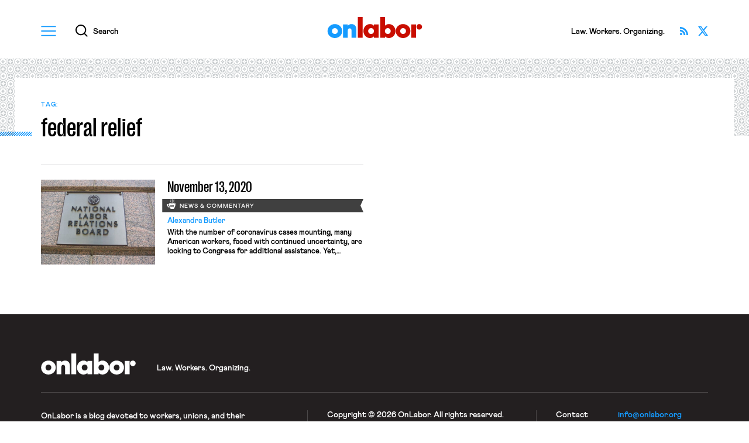

--- FILE ---
content_type: text/html; charset=UTF-8
request_url: https://onlabor.org/tag/federal-relief/
body_size: 8916
content:
<!doctype html>
<html lang="en-US">
<head>


  
<!--%%%%%%%%%%%%%%%%%%%%%%%%%%%%%%%%%%%%%%%%%%%%%%%%%%%%%%%%%%%%%%%%%%%%%%%%%%%%%%%%%%%%%%%%%%%%%%%%%%%%%%%%%%%%-->

    <meta charset="utf-8">
    <meta http-equiv="x-ua-compatible" content="ie=edge">
    <meta name="viewport" content="width=device-width, initial-scale=1, shrink-to-fit=no">
    <meta name="apple-mobile-web-app-capable" content="yes" />
    <meta name="apple-mobile-web-app-status-bar-style" content="black" />
    <meta name="format-detection" content="telephone=no" />
  
<!--%%%%%%%%%%%%%%%%%%%%%%%%%%%%%%%%%%%%%%%%%%%%%%%%%%%%%%%%%%%%%%%%%%%%%%%%%%%%%%%%%%%%%%%%%%%%%%%%%%%%%%%%%%%%-->
    
    <title>Federal Relief ✦ OnLabor</title>

    <meta property="og:title"               content="Federal Relief ✦ OnLabor" />
    <meta name="twitter:title"              content="Federal Relief ✦ OnLabor">

    <meta name="author"                     content="OnLabor" />
    <meta property="og:type"                content="website" />
    <meta name="twitter:card"               content="summary_large_image">

    <meta name="description"                content="A blog devoted to workers, unions, and their politics." />
    <meta property="og:description"         content="A blog devoted to workers, unions, and their politics." />
    <meta name="twitter:description"        content="A blog devoted to workers, unions, and their politics." />

    <meta property="og:url"                 content="https://onlabor.org/tag/federal-relief" />

    <meta property="og:image"               content="https://onlabor.org/wp-content/themes/onlaborfresh/images/meta/opengraph.jpg?v=2" />
    <meta property="twitter:image:src"      content="https://onlabor.org/wp-content/themes/onlaborfresh/images/meta/opengraph.jpg?v=2" />

  
<!--%%%%%%%%%%%%%%%%%%%%%%%%%%%%%%%%%%%%%%%%%%%%%%%%%%%%%%%%%%%%%%%%%%%%%%%%%%%%%%%%%%%%%%%%%%%%%%%%%%%%%%%%%%%%-->

    <meta name="theme-color" content="#159bff">
    <link rel="icon" href="https://onlabor.org/wp-content/themes/onlaborfresh/images/meta/favicon.svg" type="image/svg+xml" />
    <link rel="mask-icon" href="https://onlabor.org/wp-content/themes/onlaborfresh/images/meta/mask-icon.svg" color="#000000">
    <link rel="apple-touch-icon" href="https://onlabor.org/wp-content/themes/onlaborfresh/images/meta/apple-touch-icon.png">
    <link rel="manifest" href="https://onlabor.org/wp-content/themes/onlaborfresh/images/meta/manifest.json">

  
<!--%%%%%%%%%%%%%%%%%%%%%%%%%%%%%%%%%%%%%%%%%%%%%%%%%%%%%%%%%%%%%%%%%%%%%%%%%%%%%%%%%%%%%%%%%%%%%%%%%%%%%%%%%%%%-->

    <!-- JWS Analytics (OnLabor property) ~~~~~~~~~~~~~~~~~~~~~~~~~~~~~~~~~~~~~~~~~~~~~~~-->
    <!-- Global site tag (gtag.js) - Google Analytics -->
    <script async src="https://www.googletagmanager.com/gtag/js?id=G-TD1GTY88DW"></script>
    <script>
      window.dataLayer = window.dataLayer || [];
      function gtag(){dataLayer.push(arguments);}
      gtag('js', new Date());
      gtag('config', 'G-TD1GTY88DW');
    </script>
    <!--~~~~~~~~~~~~~~~~~~~~~~~~~~~~~~~~~~~~~~~~~~~~~~~~~~~~~~~~~~~~~~~~~~~~~~~~~~~~~~~~-->

<!--%%%%%%%%%%%%%%%%%%%%%%%%%%%%%%%%%%%%%%%%%%%%%%%%%%%%%%%%%%%%%%%%%%%%%%%%%%%%%%%%%%%%%%%%%%%%%%%%%%%%%%%%%%%%-->


	<meta name='robots' content='max-image-preview:large' />
	<style>img:is([sizes="auto" i], [sizes^="auto," i]) { contain-intrinsic-size: 3000px 1500px }</style>
	<link rel="alternate" type="application/rss+xml" title="OnLabor &raquo; Feed" href="https://onlabor.org/feed/" />
<link rel="alternate" type="application/rss+xml" title="OnLabor &raquo; Comments Feed" href="https://onlabor.org/comments/feed/" />
<link rel="alternate" type="application/rss+xml" title="OnLabor &raquo; federal relief Tag Feed" href="https://onlabor.org/tag/federal-relief/feed/" />
		<!-- This site uses the Google Analytics by MonsterInsights plugin v9.11.1 - Using Analytics tracking - https://www.monsterinsights.com/ -->
							<script src="//www.googletagmanager.com/gtag/js?id=G-0V607F7957"  data-cfasync="false" data-wpfc-render="false" async></script>
			<script data-cfasync="false" data-wpfc-render="false">
				var mi_version = '9.11.1';
				var mi_track_user = true;
				var mi_no_track_reason = '';
								var MonsterInsightsDefaultLocations = {"page_location":"https:\/\/onlabor.org\/tag\/federal-relief\/"};
								MonsterInsightsDefaultLocations.page_location = window.location.href;
								if ( typeof MonsterInsightsPrivacyGuardFilter === 'function' ) {
					var MonsterInsightsLocations = (typeof MonsterInsightsExcludeQuery === 'object') ? MonsterInsightsPrivacyGuardFilter( MonsterInsightsExcludeQuery ) : MonsterInsightsPrivacyGuardFilter( MonsterInsightsDefaultLocations );
				} else {
					var MonsterInsightsLocations = (typeof MonsterInsightsExcludeQuery === 'object') ? MonsterInsightsExcludeQuery : MonsterInsightsDefaultLocations;
				}

								var disableStrs = [
										'ga-disable-G-0V607F7957',
									];

				/* Function to detect opted out users */
				function __gtagTrackerIsOptedOut() {
					for (var index = 0; index < disableStrs.length; index++) {
						if (document.cookie.indexOf(disableStrs[index] + '=true') > -1) {
							return true;
						}
					}

					return false;
				}

				/* Disable tracking if the opt-out cookie exists. */
				if (__gtagTrackerIsOptedOut()) {
					for (var index = 0; index < disableStrs.length; index++) {
						window[disableStrs[index]] = true;
					}
				}

				/* Opt-out function */
				function __gtagTrackerOptout() {
					for (var index = 0; index < disableStrs.length; index++) {
						document.cookie = disableStrs[index] + '=true; expires=Thu, 31 Dec 2099 23:59:59 UTC; path=/';
						window[disableStrs[index]] = true;
					}
				}

				if ('undefined' === typeof gaOptout) {
					function gaOptout() {
						__gtagTrackerOptout();
					}
				}
								window.dataLayer = window.dataLayer || [];

				window.MonsterInsightsDualTracker = {
					helpers: {},
					trackers: {},
				};
				if (mi_track_user) {
					function __gtagDataLayer() {
						dataLayer.push(arguments);
					}

					function __gtagTracker(type, name, parameters) {
						if (!parameters) {
							parameters = {};
						}

						if (parameters.send_to) {
							__gtagDataLayer.apply(null, arguments);
							return;
						}

						if (type === 'event') {
														parameters.send_to = monsterinsights_frontend.v4_id;
							var hookName = name;
							if (typeof parameters['event_category'] !== 'undefined') {
								hookName = parameters['event_category'] + ':' + name;
							}

							if (typeof MonsterInsightsDualTracker.trackers[hookName] !== 'undefined') {
								MonsterInsightsDualTracker.trackers[hookName](parameters);
							} else {
								__gtagDataLayer('event', name, parameters);
							}
							
						} else {
							__gtagDataLayer.apply(null, arguments);
						}
					}

					__gtagTracker('js', new Date());
					__gtagTracker('set', {
						'developer_id.dZGIzZG': true,
											});
					if ( MonsterInsightsLocations.page_location ) {
						__gtagTracker('set', MonsterInsightsLocations);
					}
										__gtagTracker('config', 'G-0V607F7957', {"allow_anchor":"true","forceSSL":"true"} );
										window.gtag = __gtagTracker;										(function () {
						/* https://developers.google.com/analytics/devguides/collection/analyticsjs/ */
						/* ga and __gaTracker compatibility shim. */
						var noopfn = function () {
							return null;
						};
						var newtracker = function () {
							return new Tracker();
						};
						var Tracker = function () {
							return null;
						};
						var p = Tracker.prototype;
						p.get = noopfn;
						p.set = noopfn;
						p.send = function () {
							var args = Array.prototype.slice.call(arguments);
							args.unshift('send');
							__gaTracker.apply(null, args);
						};
						var __gaTracker = function () {
							var len = arguments.length;
							if (len === 0) {
								return;
							}
							var f = arguments[len - 1];
							if (typeof f !== 'object' || f === null || typeof f.hitCallback !== 'function') {
								if ('send' === arguments[0]) {
									var hitConverted, hitObject = false, action;
									if ('event' === arguments[1]) {
										if ('undefined' !== typeof arguments[3]) {
											hitObject = {
												'eventAction': arguments[3],
												'eventCategory': arguments[2],
												'eventLabel': arguments[4],
												'value': arguments[5] ? arguments[5] : 1,
											}
										}
									}
									if ('pageview' === arguments[1]) {
										if ('undefined' !== typeof arguments[2]) {
											hitObject = {
												'eventAction': 'page_view',
												'page_path': arguments[2],
											}
										}
									}
									if (typeof arguments[2] === 'object') {
										hitObject = arguments[2];
									}
									if (typeof arguments[5] === 'object') {
										Object.assign(hitObject, arguments[5]);
									}
									if ('undefined' !== typeof arguments[1].hitType) {
										hitObject = arguments[1];
										if ('pageview' === hitObject.hitType) {
											hitObject.eventAction = 'page_view';
										}
									}
									if (hitObject) {
										action = 'timing' === arguments[1].hitType ? 'timing_complete' : hitObject.eventAction;
										hitConverted = mapArgs(hitObject);
										__gtagTracker('event', action, hitConverted);
									}
								}
								return;
							}

							function mapArgs(args) {
								var arg, hit = {};
								var gaMap = {
									'eventCategory': 'event_category',
									'eventAction': 'event_action',
									'eventLabel': 'event_label',
									'eventValue': 'event_value',
									'nonInteraction': 'non_interaction',
									'timingCategory': 'event_category',
									'timingVar': 'name',
									'timingValue': 'value',
									'timingLabel': 'event_label',
									'page': 'page_path',
									'location': 'page_location',
									'title': 'page_title',
									'referrer' : 'page_referrer',
								};
								for (arg in args) {
																		if (!(!args.hasOwnProperty(arg) || !gaMap.hasOwnProperty(arg))) {
										hit[gaMap[arg]] = args[arg];
									} else {
										hit[arg] = args[arg];
									}
								}
								return hit;
							}

							try {
								f.hitCallback();
							} catch (ex) {
							}
						};
						__gaTracker.create = newtracker;
						__gaTracker.getByName = newtracker;
						__gaTracker.getAll = function () {
							return [];
						};
						__gaTracker.remove = noopfn;
						__gaTracker.loaded = true;
						window['__gaTracker'] = __gaTracker;
					})();
									} else {
										console.log("");
					(function () {
						function __gtagTracker() {
							return null;
						}

						window['__gtagTracker'] = __gtagTracker;
						window['gtag'] = __gtagTracker;
					})();
									}
			</script>
							<!-- / Google Analytics by MonsterInsights -->
		<link rel='stylesheet' id='wp-block-library-css' href='https://onlabor.org/wp-includes/css/dist/block-library/style.min.css?ver=6.8.3' media='all' />
<style id='classic-theme-styles-inline-css'>
/*! This file is auto-generated */
.wp-block-button__link{color:#fff;background-color:#32373c;border-radius:9999px;box-shadow:none;text-decoration:none;padding:calc(.667em + 2px) calc(1.333em + 2px);font-size:1.125em}.wp-block-file__button{background:#32373c;color:#fff;text-decoration:none}
</style>
<style id='co-authors-plus-coauthors-style-inline-css'>
.wp-block-co-authors-plus-coauthors.is-layout-flow [class*=wp-block-co-authors-plus]{display:inline}

</style>
<style id='co-authors-plus-avatar-style-inline-css'>
.wp-block-co-authors-plus-avatar :where(img){height:auto;max-width:100%;vertical-align:bottom}.wp-block-co-authors-plus-coauthors.is-layout-flow .wp-block-co-authors-plus-avatar :where(img){vertical-align:middle}.wp-block-co-authors-plus-avatar:is(.alignleft,.alignright){display:table}.wp-block-co-authors-plus-avatar.aligncenter{display:table;margin-inline:auto}

</style>
<style id='co-authors-plus-image-style-inline-css'>
.wp-block-co-authors-plus-image{margin-bottom:0}.wp-block-co-authors-plus-image :where(img){height:auto;max-width:100%;vertical-align:bottom}.wp-block-co-authors-plus-coauthors.is-layout-flow .wp-block-co-authors-plus-image :where(img){vertical-align:middle}.wp-block-co-authors-plus-image:is(.alignfull,.alignwide) :where(img){width:100%}.wp-block-co-authors-plus-image:is(.alignleft,.alignright){display:table}.wp-block-co-authors-plus-image.aligncenter{display:table;margin-inline:auto}

</style>
<link rel='stylesheet' id='onlaborfresh-style-css' href='https://onlabor.org/wp-content/themes/onlaborfresh/style.css?ver=1.1.2' media='all' />
<link rel='stylesheet' id='onlaborfresh-print-css' href='https://onlabor.org/wp-content/themes/onlaborfresh/print.css?ver=1.1.2' media='print' />
<script src="https://onlabor.org/wp-content/plugins/google-analytics-premium/assets/js/frontend-gtag.min.js?ver=9.11.1" id="monsterinsights-frontend-script-js" async data-wp-strategy="async"></script>
<script data-cfasync="false" data-wpfc-render="false" id='monsterinsights-frontend-script-js-extra'>var monsterinsights_frontend = {"js_events_tracking":"true","download_extensions":"doc,pdf,ppt,zip,xls,docx,pptx,xlsx","inbound_paths":"[]","home_url":"https:\/\/onlabor.org","hash_tracking":"false","v4_id":"G-0V607F7957"};</script>
<script src="https://onlabor.org/wp-includes/js/jquery/jquery.min.js?ver=3.7.1" id="jquery-core-js"></script>
<script src="https://onlabor.org/wp-includes/js/jquery/jquery-migrate.min.js?ver=3.4.1" id="jquery-migrate-js"></script>
<script src="https://onlabor.org/wp-content/themes/onlaborfresh/js/lazyload.min.js?ver=1.1.2" defer="defer"></script>
<script src="https://onlabor.org/wp-content/themes/onlaborfresh/js/scrollama.js?ver=1.1.2" id="scrollama-js"></script>
<script src="https://onlabor.org/wp-content/themes/onlaborfresh/js/scrollbar-width.js?ver=1.1.2" defer="defer"></script>
<script src="https://onlabor.org/wp-content/themes/onlaborfresh/js/vh-check.min.js?ver=1.1.2" id="vh-check-js"></script>
<script id="dom-scripts-js-before">
var isNeeded = vhCheck('vh-test')
</script>
<script src="https://onlabor.org/wp-content/themes/onlaborfresh/js/scripts.js?ver=1.1.2" id="dom-scripts-js"></script>
<link rel="https://api.w.org/" href="https://onlabor.org/wp-json/" /><link rel="alternate" title="JSON" type="application/json" href="https://onlabor.org/wp-json/wp/v2/tags/3693" /><link rel="EditURI" type="application/rsd+xml" title="RSD" href="https://onlabor.org/xmlrpc.php?rsd" />


</head>

<body class="archive tag tag-federal-relief tag-3693 wp-theme-onlaborfresh hfeed no-sidebar">


  <div id="page-master-column" class="page-master-column">

    
<header class="onlabor-v001-block-header" id="canonical-header" aria-labelledby="header-title-primary">
  <div class="backplate">
    <div class="bound">

        <div class="columns">
          <div class="column primary">
            <h1 class="title" id="header-title-primary">
              <a href="/">OnLabor</a>
            </h1>
          </div>
          <div class="column secondary">
            <div class="utilities-rack">

              <button id="global-menu-launcher" class="modal-invoker global-menu-launcher" data-intended-content="nav">
                <div class="icon-container" aria-hidden="true">
                  <svg xmlns="http://www.w3.org/2000/svg" width="27" height="18" viewBox="0 0 27 18">
                    <g>
                      <path class="shape" d="M0,0V2.01H27V0H0ZM0,10H27v-2.01H0v2.01Zm0,8H27v-2.01H0v2.01Z"/>
                    </g>
                  </svg>
                </div>
                <span class="string">Menu</span>
              </button>

              <button id="global-search-launcher" class="modal-invoker global-search-launcher" data-intended-content="search">
                <div class="icon-container" aria-hidden="true">
                  <svg xmlns="http://www.w3.org/2000/svg" width="20.71" height="20.73" viewBox="0 0 20.71 20.73">
                    <g>
                      <path class="shape" d="M20.71,19.32l-4.69-4.69c1.24-1.54,1.98-3.5,1.98-5.63C18.01,4.03,13.97,0,9,0S0,4.03,0,9s4.03,9,9,9c2.12,0,4.06-.74,5.6-1.96l4.69,4.69,1.41-1.41ZM2,9c0-3.86,3.14-7,7-7s7,3.14,7,7-3.14,7-7,7-7-3.14-7-7Z"/>
                    </g>
                  </svg>
                </div>
                <span class="string">Search</span>
              </button>

            </div>
          </div>
          <div class="column tertiary">
            <div class="trivialities">

              
        <div class="tagline">
          <p>Law. Workers. Organizing.</p>
        </div>

              
              <div class="social-links">
                <ul>
                  <li>
                    <a class="twitter" href="https://twitter.com/OnLaborBlog" target="_blank">
                      <span class="string">Follow OnLabor on X</span>
                    </a>
                  </li>
                  <li>
                    <a class="rss" href="/feed/">
                      <span class="string">Subscribe via RSS</span>
                    </a>
                  </li>
                </ul>
              </div>


            </div>
          </div>
        </div>




    </div>
  </div>
</header>

    <main id="page-main" class="page-main">






    
    

    



    
    



    

    
    <header class="onlabor-v001-block-page-header-alpha" data-pattern="diamonds" aria-labelledby="semantic-title-boilerplate-page">
      <div class="bound">
        <div class="backplate">
          <div class="interior">
            <i class="decorative-stripe" aria-hidden="true"></i>
            <h1 class="title" id="semantic-title-boilerplate-page">
              <span class="archive-prefix">Tag:</span><span class="archive-title">federal relief</span>            </h1>
          </div>
        </div>
      </div>
    </header>


    

    <section class="onlabor-v001-block-archive-results" aria-label="Archive results">
      <div class="bound">
        <div class="archive-results-batch">





		
			


  <article class="archival-article-card" data-variant="newscommentary">
    <div class="card-interior">


      

      <a 
        href="https://onlabor.org/todays-news-commentary-november-13-2020/" 
        class="whole-card-link" 
              >

          <figure class="card-halves">
            <div class="photo-container">
              <div class="fill">

                
                      <img class="photo-asset lazy" alt="" data-src="https://onlabor.org/wp-content/uploads/2020/07/1099_14th_Street_–_National_Labor_Relations_Board_-_sign-768x512.jpg" />

                


              </div>
            </div>
            <figcaption class="texts-container">
              
              <!--
              <div style="padding: 4px; background: thistle;">
              newscommentary --- news_commentaries              </div>
              -->




              
              <h3 class="card-titling">
                <span class="title-string">November 13, 2020</span>
              </h3>
              <mark class="descriptive-ribbon">News &amp; Commentary</mark>
              <div class="texts-tangential">
                <aside class="subordinate-details">
                  <mark class="author">Alexandra Butler</mark>
                </aside>
                <div class="excerpt">
                  <p>With the number of coronavirus cases mounting, many American workers, faced with continued uncertainty, are looking to Congress for additional assistance. Yet, as Mackenzie reported on Monday, so far, legislators have been unable to reach an agreement about what the government will provide in the form of relief. Democrats have proposed $2.4 trillion in aid, an amount that they [&hellip;]</p>
                </div>
              </div>

              


            </figcaption>
          </figure>

      </a>
    </div>
  </article>



</div> <!--/ .archive-results-batch -->



    


        </div><!--/ .bound -->
      </section><!--/ .onlabor-v001-block-archive-results -->









        </main><!--/ #main -->


        
<footer class="onlabor-v001-block-footer" aria-label="Footer">
  <div class="bound">
    
    <div class="tier upper">
      <div class="titling">
        <h2 class="wordmark">
          <a href="/">OnLabor</a>
        </h2>
        
        <div class="tagline">
          <p>Law. Workers. Organizing.</p>
        </div>

      </div>
    </div>
    
    <div class="tier lower">
      <div class="hemispheres">
        <div class="hemisphere west">
          <article class="onlabor-primer">




                      
<p><b>OnLabor</b> is a blog devoted to workers, unions, and their politics. We interpret our subject broadly to include the current crisis in the traditional union movement (why union decline is happening and what it means for our society); the new and contested forms of worker organization that are filling the labor union gap; how work ought to be structured and managed; how workers ought to be represented and compensated; and the appropriate role of government — all three branches — in each of these issues.</p>




            <p class="cta">
              <a href="/about/">
                <span class="string">Learn more about OnLabor</span>
                <i class="ornament" aria-hidden="true">
                  <svg xmlns="http://www.w3.org/2000/svg" width="8.31" height="8.2" viewBox="0 0 8.31 8.2">
                    <g>
                      <polygon class="shape" points="1.31 0 1.31 1.25 6.07 1.25 0 7.32 .88 8.2 7.06 2.02 7.06 6.66 8.31 6.66 8.31 0 1.31 0"/>
                    </g>
                  </svg>
                </i>
              </a>
            </p>
          </article>
        </div>
        <div class="hemisphere east">
          <div class="columns">
            <div class="column primary">
              <div class="fine-print">
                <p>
                  <span class="clause">Copyright &copy; 2026 OnLabor.</span>
                  <span class="clause">All rights reserved.</span>
                </p>
                <p>OnLabor is unable to accept <span class="clause">unsolicited submissions.</span></p>
              </div>
              
              <div class="social-links">
                <ul>
                  <li>
                    <a class="twitter" href="https://twitter.com/OnLaborBlog" target="_blank">
                      <span class="string">Follow OnLabor on X</span>
                    </a>
                  </li>
                  <li>
                    <a class="rss" href="/feed/">
                      <span class="string">Subscribe via RSS</span>
                    </a>
                  </li>
                </ul>
              </div>

            </div>
            <div class="column secondary">
              <dl class="colophon">
                <div class="pair">
                  <dt>Contact</dt>
                  <dd><a href="/cdn-cgi/l/email-protection#5a33343c351a3534363b3835287435283d"><span class="__cf_email__" data-cfemail="40292e262f002f2e2c21222f326e2f3227">[email&#160;protected]</span></a></dd>
                </div>
                <div class="pair">
                  <dt>Site design</dt>
                  <dd><a href="https://jonwhitestudio.com/" target="_blank">Jon White Studio</a></dd>
                </div>
              </dl>
            </div>
          </div>
        </div>
      </div>
    </div>

    

  </div>
</footer>

        
<dialog class="onlabor-v001-block-dialog" id="onlabor-dialog" data-revealed-content="">
  <div class="framing">
    <div class="inner">
      <div class="utilities-row">
        <div class="buttons-container">
          <button id="dialog-collapse" class="close-btn">Close</button>
        </div>
      </div>
      <div class="dialog-contents">
        <div class="bound">

          <div class="dialog-content-bucket" data-bucket="nav">
            <div class="wayfinding-links">
              <h2>Sections</h2>
              <nav class="sitewide-links">
                <ul>
                  <li><a href="/posts/">All Editorial Writing</a></li>
                  <li><a href="/news_commentaries/">All News &amp; Commentary</a></li>
                  <li><a href="/category/from-benjamin-sachs/">From The Editor</a></li>
                  <li><a href="/category/from-senior-contributors/">From Senior Contributors</a></li>
                  <li><a href="/category/from-guest-contributors/">Analysis From Guest Voices</a></li>
                  <li><a href="/press_coverage/">OnLabor In The News</a></li>
                  <li><a href="/all-featured-coverage/">All Featured Coverage</a></li>
                  <li><a href="/about/">About</a></li>
                </ul>
              </nav>
              <h2>Connect</h2>
              
              <div class="social-links">
                <ul>
                  <li>
                    <a class="twitter" href="https://twitter.com/OnLaborBlog" target="_blank">
                      <span class="string">Follow OnLabor on X</span>
                    </a>
                  </li>
                  <li>
                    <a class="rss" href="/feed/">
                      <span class="string">Subscribe via RSS</span>
                    </a>
                  </li>
                </ul>
              </div>

            </div>
          </div>

          <div class="dialog-content-bucket" data-bucket="search">
            <div class="sitewide-search-module">

              
<!-- ~~~~~~~~~~~~~~~~~~~~~~~~~~~~~~~~~~~~~~~~~~~~~~~~~~~~~~~~~~~~~~~~~~~~~~~~~~~~~~~~~~~~~~~~~~~~~~~~~~~~~~~~~ -->
<!-- ~~~~~~~~~~~~~~~~~~~~~~~~~~~~~~~~~~~~~~~~~~~~~~~~~~~~~~~~~~~~~~~~~~~~~~~~~~~~~~~~~~~~~~~~~~~~~~~~~~~~~~~~~ -->


  <form role="search" method="get" class="search-form" aria-label="Search for:" action="https://onlabor.org">
    <label for="search-form-1">
      <span>Search for:</span>
    </label>
    <div class="paired-inputs">
      <input type="search" id="search-form-1" class="search-field" placeholder="Search…" value="" name="s">
      <input type="submit" class="search-submit" value="Search">
    </div>
  </form>

<!-- ~~~~~~~~~~~~~~~~~~~~~~~~~~~~~~~~~~~~~~~~~~~~~~~~~~~~~~~~~~~~~~~~~~~~~~~~~~~~~~~~~~~~~~~~~~~~~~~~~~~~~~~~~ -->
<!-- ~~~~~~~~~~~~~~~~~~~~~~~~~~~~~~~~~~~~~~~~~~~~~~~~~~~~~~~~~~~~~~~~~~~~~~~~~~~~~~~~~~~~~~~~~~~~~~~~~~~~~~~~~ -->


            </div>
          </div>

        </div>
      </div>
    </div>
  </div>
</dialog>



  </div><!--/ #page-master-column -->


<script data-cfasync="false" src="/cdn-cgi/scripts/5c5dd728/cloudflare-static/email-decode.min.js"></script><script type="speculationrules">
{"prefetch":[{"source":"document","where":{"and":[{"href_matches":"\/*"},{"not":{"href_matches":["\/wp-*.php","\/wp-admin\/*","\/wp-content\/uploads\/*","\/wp-content\/*","\/wp-content\/plugins\/*","\/wp-content\/themes\/onlaborfresh\/*","\/*\\?(.+)"]}},{"not":{"selector_matches":"a[rel~=\"nofollow\"]"}},{"not":{"selector_matches":".no-prefetch, .no-prefetch a"}}]},"eagerness":"conservative"}]}
</script>
<script type="text/javascript">
		/* MonsterInsights Scroll Tracking */
		if ( typeof(jQuery) !== 'undefined' ) {
		jQuery( document ).ready(function(){
		function monsterinsights_scroll_tracking_load() {
		if ( ( typeof(__gaTracker) !== 'undefined' && __gaTracker && __gaTracker.hasOwnProperty( "loaded" ) && __gaTracker.loaded == true ) || ( typeof(__gtagTracker) !== 'undefined' && __gtagTracker ) ) {
		(function(factory) {
		factory(jQuery);
		}(function($) {

		/* Scroll Depth */
		"use strict";
		var defaults = {
		percentage: true
		};

		var $window = $(window),
		cache = [],
		scrollEventBound = false,
		lastPixelDepth = 0;

		/*
		* Plugin
		*/

		$.scrollDepth = function(options) {

		var startTime = +new Date();

		options = $.extend({}, defaults, options);

		/*
		* Functions
		*/

		function sendEvent(action, label, scrollDistance, timing) {
		if ( 'undefined' === typeof MonsterInsightsObject || 'undefined' === typeof MonsterInsightsObject.sendEvent ) {
		return;
		}
			var paramName = action.toLowerCase();
	var fieldsArray = {
	send_to: 'G-0V607F7957',
	non_interaction: true
	};
	fieldsArray[paramName] = label;

	if (arguments.length > 3) {
	fieldsArray.scroll_timing = timing
	MonsterInsightsObject.sendEvent('event', 'scroll_depth', fieldsArray);
	} else {
	MonsterInsightsObject.sendEvent('event', 'scroll_depth', fieldsArray);
	}
			}

		function calculateMarks(docHeight) {
		return {
		'25%' : parseInt(docHeight * 0.25, 10),
		'50%' : parseInt(docHeight * 0.50, 10),
		'75%' : parseInt(docHeight * 0.75, 10),
		/* Cushion to trigger 100% event in iOS */
		'100%': docHeight - 5
		};
		}

		function checkMarks(marks, scrollDistance, timing) {
		/* Check each active mark */
		$.each(marks, function(key, val) {
		if ( $.inArray(key, cache) === -1 && scrollDistance >= val ) {
		sendEvent('Percentage', key, scrollDistance, timing);
		cache.push(key);
		}
		});
		}

		function rounded(scrollDistance) {
		/* Returns String */
		return (Math.floor(scrollDistance/250) * 250).toString();
		}

		function init() {
		bindScrollDepth();
		}

		/*
		* Public Methods
		*/

		/* Reset Scroll Depth with the originally initialized options */
		$.scrollDepth.reset = function() {
		cache = [];
		lastPixelDepth = 0;
		$window.off('scroll.scrollDepth');
		bindScrollDepth();
		};

		/* Add DOM elements to be tracked */
		$.scrollDepth.addElements = function(elems) {

		if (typeof elems == "undefined" || !$.isArray(elems)) {
		return;
		}

		$.merge(options.elements, elems);

		/* If scroll event has been unbound from window, rebind */
		if (!scrollEventBound) {
		bindScrollDepth();
		}

		};

		/* Remove DOM elements currently tracked */
		$.scrollDepth.removeElements = function(elems) {

		if (typeof elems == "undefined" || !$.isArray(elems)) {
		return;
		}

		$.each(elems, function(index, elem) {

		var inElementsArray = $.inArray(elem, options.elements);
		var inCacheArray = $.inArray(elem, cache);

		if (inElementsArray != -1) {
		options.elements.splice(inElementsArray, 1);
		}

		if (inCacheArray != -1) {
		cache.splice(inCacheArray, 1);
		}

		});

		};

		/*
		* Throttle function borrowed from:
		* Underscore.js 1.5.2
		* http://underscorejs.org
		* (c) 2009-2013 Jeremy Ashkenas, DocumentCloud and Investigative Reporters & Editors
		* Underscore may be freely distributed under the MIT license.
		*/

		function throttle(func, wait) {
		var context, args, result;
		var timeout = null;
		var previous = 0;
		var later = function() {
		previous = new Date;
		timeout = null;
		result = func.apply(context, args);
		};
		return function() {
		var now = new Date;
		if (!previous) previous = now;
		var remaining = wait - (now - previous);
		context = this;
		args = arguments;
		if (remaining <= 0) {
		clearTimeout(timeout);
		timeout = null;
		previous = now;
		result = func.apply(context, args);
		} else if (!timeout) {
		timeout = setTimeout(later, remaining);
		}
		return result;
		};
		}

		/*
		* Scroll Event
		*/

		function bindScrollDepth() {

		scrollEventBound = true;

		$window.on('scroll.scrollDepth', throttle(function() {
		/*
		* We calculate document and window height on each scroll event to
		* account for dynamic DOM changes.
		*/

		var docHeight = $(document).height(),
		winHeight = window.innerHeight ? window.innerHeight : $window.height(),
		scrollDistance = $window.scrollTop() + winHeight,

		/* Recalculate percentage marks */
		marks = calculateMarks(docHeight),

		/* Timing */
		timing = +new Date - startTime;

		checkMarks(marks, scrollDistance, timing);
		}, 500));

		}

		init();
		};

		/* UMD export */
		return $.scrollDepth;

		}));

		jQuery.scrollDepth();
		} else {
		setTimeout(monsterinsights_scroll_tracking_load, 200);
		}
		}
		monsterinsights_scroll_tracking_load();
		});
		}
		/* End MonsterInsights Scroll Tracking */
			/* MonsterInsights Conversion Event */
	jQuery(document).ready(function() {
		jQuery('a[data-mi-conversion-event]')
			.off('click.monsterinsightsConversion')
			.on('click.monsterinsightsConversion', function() {
				if ( typeof(__gtagTracker) !== 'undefined' && __gtagTracker ) {
					var $link = jQuery(this);
					var eventName = $link.attr('data-mi-event-name');
					if ( typeof eventName === 'undefined' || ! eventName ) {
						// Fallback to first word of the <a> tag, lowercase, strip html
						var text = $link.text().trim();
						text = text.replace(/(<([^>]+)>)/gi, '').toLowerCase();
						var firstWord = text.split(/\s+/)[0] || '';

						if ( firstWord ) {
							eventName = 'click-' + firstWord;
						} else {
							eventName = $link.parent().hasClass('wp-block-image') ? 'image-click' : 'button-click';
						}
					}
					__gtagTracker('event', 'mi-' + eventName);
				}
			});
	});
	/* End MonsterInsights Conversion Event */
	
</script>
</body>
</html>


--- FILE ---
content_type: application/javascript
request_url: https://onlabor.org/wp-content/themes/onlaborfresh/js/vh-check.min.js?ver=1.1.2
body_size: -5
content:
!function(e,t){"object"==typeof exports&&"undefined"!=typeof module?module.exports=t():"function"==typeof define&&define.amd?define(t):e.vhCheck=t()}(this,function(){"use strict";function e(){var e=document.createElement("div");e.style.cssText="position: fixed; top: 0; bottom: 0;",document.documentElement.insertBefore(e,document.documentElement.firstChild);var t=document.createElement("div");t.style.cssText="position: fixed; top: 0; height: 100vh",document.documentElement.insertBefore(t,document.documentElement.firstChild);var n=e.offsetHeight,o=t.offsetHeight-n;return document.documentElement.removeChild(e),document.documentElement.removeChild(t),o}function t(e,t){document.documentElement.style.setProperty("--"+e,t+"px")}return function(n){n="string"==typeof n?n:"vh-offset";var o=e();return!!o&&(t(n,o),window.addEventListener("orientationchange",function(){var o=e();t(n,o)},!1),!0)}});